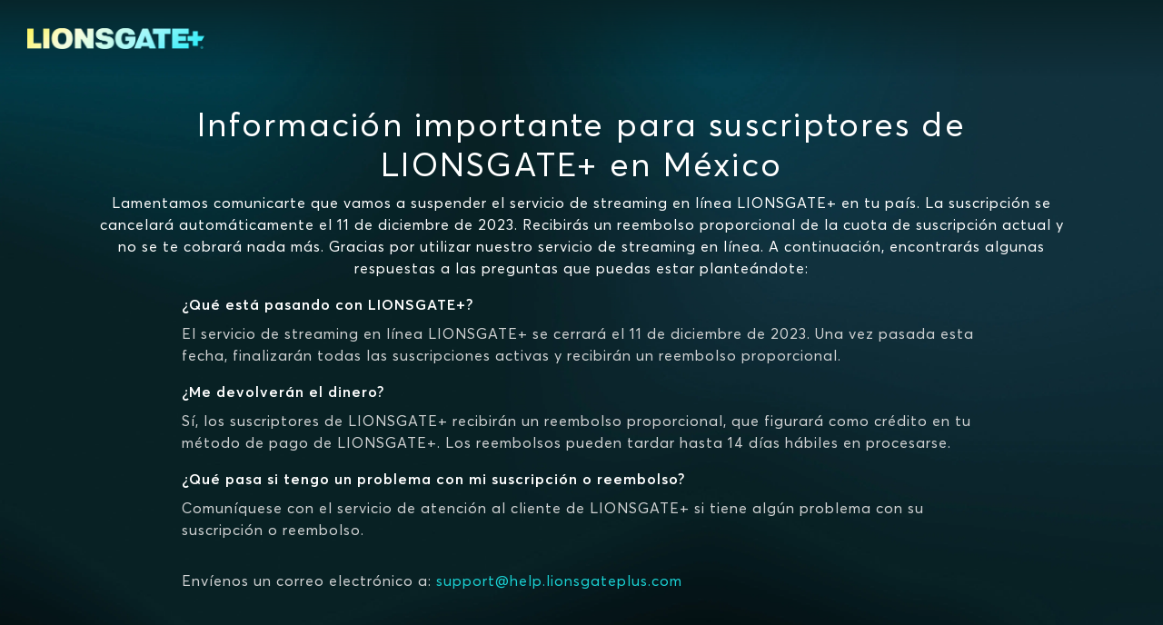

--- FILE ---
content_type: application/javascript; charset=UTF-8
request_url: https://www.lionsgateplus.com/_next/static/e261kX6MfueA1p9v49rBg/_ssgManifest.js
body_size: 816
content:
self.__SSG_MANIFEST=new Set(["\u002F","\u002F404","\u002F500","\u002Faccessibility","\u002Factivation","\u002Factivation\u002F[reseller]","\u002Factivation\u002Fsuccess","\u002Fbrowse\u002Fartist\u002F[artistname]\u002F[contentId]","\u002Fbrowse\u002Fgenre\u002F[genrename]","\u002Fbrowse\u002Fif-you-like\u002F[name]\u002F[contentId]","\u002Fbrowse\u002Foriginals","\u002Fbrowse\u002Fwhat-to-watch","\u002Fbuy","\u002Fbuy\u002F[TID]","\u002Fcorporate","\u002Fcorporatelinks","\u002Fdonotsell","\u002Fgoodbye","\u002Fhome","\u002Fimpressum","\u002Flogin","\u002Flogin\u002Fforgot-password","\u002Flogin\u002Freset-password","\u002Fmovies","\u002Fmovies\u002F[movie]","\u002Foffers","\u002Fprivacy","\u002Fsearch\u002F[[...searchquery]]","\u002Fseries","\u002Fseries\u002F[seriesName]\u002F[...series]","\u002Fsignup","\u002Fsignup\u002Fbilling","\u002Fsignup\u002Fpassword","\u002Fstyles","\u002Fsupporteddevices","\u002Ftermsofuse"]);self.__SSG_MANIFEST_CB&&self.__SSG_MANIFEST_CB()